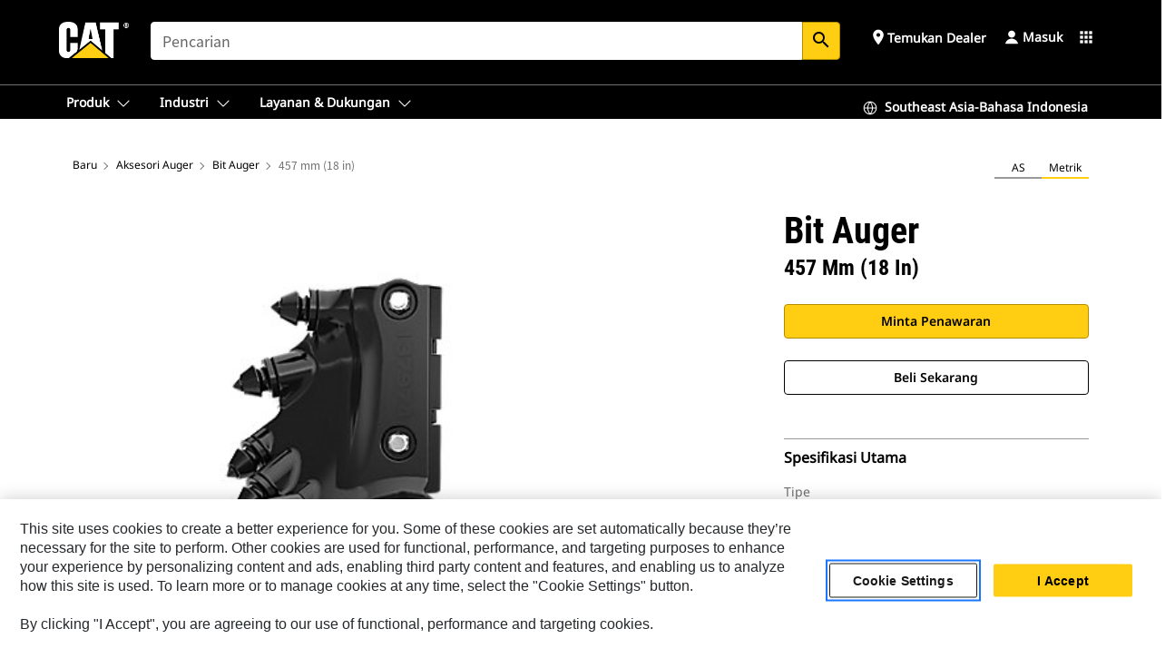

--- FILE ---
content_type: image/svg+xml
request_url: https://s7d2.scene7.com/is/content/Caterpillar/CM20250912-aae1e-35ff1
body_size: 1085
content:
<svg width="24" height="24" viewBox="0 0 24 24" fill="none" xmlns="http://www.w3.org/2000/svg">
<path fill-rule="evenodd" clip-rule="evenodd" d="M1.75 1.7793C1.33579 1.7793 1 2.11508 1 2.5293C1 2.94351 1.33579 3.2793 1.75 3.2793H4.93572C5.05427 3.2793 5.15651 3.36256 5.18053 3.47865L7.85058 16.3839C8.01871 17.1965 8.73444 17.7793 9.56428 17.7793H19.25C19.6642 17.7793 20 17.4435 20 17.0293C20 16.6151 19.6642 16.2793 19.25 16.2793H9.56428C9.44573 16.2793 9.34349 16.196 9.31947 16.0799L8.94692 14.2793H20.4201C21.2622 14.2793 21.9849 13.6795 22.1401 12.8518L23.2651 6.8518C23.467 5.77483 22.6408 4.7793 21.5451 4.7793H6.9814L6.64942 3.17474C6.48129 2.36211 5.76555 1.7793 4.93572 1.7793H1.75ZM7.29175 6.2793L8.63828 12.7876C8.67473 12.7821 8.71204 12.7793 8.75 12.7793H20.4201C20.5404 12.7793 20.6436 12.6936 20.6658 12.5754L21.7908 6.57537C21.8196 6.42152 21.7016 6.2793 21.5451 6.2793H7.29175Z" fill="#3F3F3F"/>
<path d="M11.5 21.3552C11.5 22.1837 10.8284 22.8552 10 22.8552C9.17157 22.8552 8.5 22.1837 8.5 21.3552C8.5 20.5268 9.17157 19.8552 10 19.8552C10.8284 19.8552 11.5 20.5268 11.5 21.3552Z" fill="#3F3F3F"/>
<path d="M18.5 22.8552C19.3284 22.8552 20 22.1837 20 21.3552C20 20.5268 19.3284 19.8552 18.5 19.8552C17.6716 19.8552 17 20.5268 17 21.3552C17 22.1837 17.6716 22.8552 18.5 22.8552Z" fill="#3F3F3F"/>
</svg>
